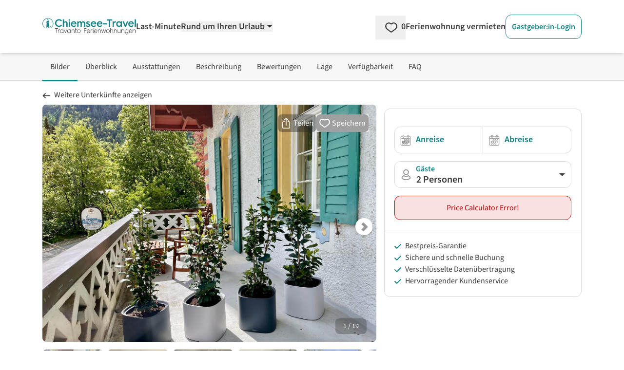

--- FILE ---
content_type: text/html; charset=utf-8
request_url: https://www.google.com/recaptcha/api2/aframe
body_size: 267
content:
<!DOCTYPE HTML><html><head><meta http-equiv="content-type" content="text/html; charset=UTF-8"></head><body><script nonce="yDCAjvh6ySQ2867eJMNuvw">/** Anti-fraud and anti-abuse applications only. See google.com/recaptcha */ try{var clients={'sodar':'https://pagead2.googlesyndication.com/pagead/sodar?'};window.addEventListener("message",function(a){try{if(a.source===window.parent){var b=JSON.parse(a.data);var c=clients[b['id']];if(c){var d=document.createElement('img');d.src=c+b['params']+'&rc='+(localStorage.getItem("rc::a")?sessionStorage.getItem("rc::b"):"");window.document.body.appendChild(d);sessionStorage.setItem("rc::e",parseInt(sessionStorage.getItem("rc::e")||0)+1);localStorage.setItem("rc::h",'1768618150855');}}}catch(b){}});window.parent.postMessage("_grecaptcha_ready", "*");}catch(b){}</script></body></html>

--- FILE ---
content_type: application/javascript
request_url: https://www.chiemsee-travel.de/_nuxt/DrKOft-8.js
body_size: 1078
content:
import{g as _}from"./DsBU89Ji.js";import{d as B,f as o,r as f,A as C,_ as E,N as A,o as m,g as p,K as N,h as e,Y as b,k,m as P,a4 as z}from"./DpVLWVs_.js";import{_ as I}from"./DlAUqK2U.js";const T={class:"relative inline-block w-full"},U=["for"],K={key:1,class:"absolute top-0 left-0 py-2 ml-3 h-full flex items-center"},M=["id","name","aria-label","value"],R=B({__name:"UiSelect",props:{design:{type:String,default:"normal"},label:{type:String,default:null},title:{type:String,default:""},labelPosition:{type:String,default:"inside"},name:{type:String,default:""},ariaLabel:{type:String,default:""},id:{type:String,default:_},modelValue:{type:[String,Number,Array],default:""},error:{type:Boolean,default:!1},errorLevel:{type:String,default:"error"},width:{type:String,default:"w-full"}},emits:["update:modelValue"],setup(r){const l=r,g=o(()=>l.label==="normal"),x=o(()=>l.label==="up"),L=o(()=>l.labelPosition==="top"),d=o(()=>l.labelPosition==="inside"),n=o(()=>l.design==="normal"),a=o(()=>l.design==="slim"),$=o(()=>l.design==="pill"),i=o(()=>l.design==="xs"),v=o(()=>l.design==="greypill"),u=f(null),s=f(!1),c=f(!1);C(()=>{window.addEventListener("scroll",y);const t=u.value;t.value=l.modelValue,t.addEventListener("blur",h)}),E(()=>{window.removeEventListener("scroll",y),u.value.removeEventListener("blur",h)});const V=()=>{c.value||(s.value=!s.value)},y=()=>{s.value=!1},h=()=>{s.value=!1};return A(()=>l.modelValue,()=>{c.value=!0,s.value=!1,setTimeout(()=>{c.value=!1},0)}),(t,S)=>(m(),p("div",T,[t.$slots.label?(m(),p("label",{key:0,for:r.id,class:N([{"mb-1 block font-semibold":e(L)},{"absolute -mt-3 ml-4":e(x)&&e(d)},{"absolute text-petrol-500 font-semibold mt-1 ml-11":e(g)&&e(d)&&t.$slots.icon},{"absolute text-petrol-500 font-semibold mt-1 ml-4":e(g)&&e(d)&&!t.$slots.icon}])},[b(t.$slots,"label",{},void 0,!0)],10,U)):k("",!0),t.$slots.icon?(m(),p("span",K,[b(t.$slots,"icon",{},void 0,!0)])):k("",!0),P("select",z({id:r.id,ref_key:"select",ref:u},{title:l.title||void 0},{name:r.name,"aria-label":l.ariaLabel,value:r.modelValue,class:[{"border-cta-700 bg-cta-50":l.error&&l.errorLevel==="error"},{"border-neutral-200 bg-white":!l.error&&!e(v)},{"border-petrol-500 bg-petrol-50":l.error&&l.errorLevel==="info"},{"custom-select border-neutral-200 bg-neutral-25 rounded-full border focus:border-neutral-200 focus:ring-1 focus:ring-transparent font-semibold text-left focus:outline-none custom-select-fontsize cursor-pointer":e(v)},{"custom-select border text-left custom-select-fontsize cursor-pointer rounded-xl":e(n)||e(a)||e(i)},{"pl-11 pr-8":t.$slots.icon},{"pl-4 pr-8":!t.$slots.icon},{"pt-6 pb-1 font-semibold text-xl rounded-xl h-[55px]":l.label&&e(n)},{"py-0 rounded-md":e(i)},{"py-2":e(a)},{"py-3 h-[51.59px] rounded-full focus:outline-none focus:border-petrol-500 focus:ring-1 focus:ring-petrol-500":e($)},{"py-3 h-[55px] rounded-lg":e(n)&&!l.label},{"select-active":e(s)&&(e(n)||e(a)||e(i))},{"select-no-active":!e(s)&&(e(n)||e(a)||e(i))},l.width],onChange:S[0]||(S[0]=w=>{t.$emit("update:modelValue",w.target.options[w.target.selectedIndex]._value)}),onClick:V}),[b(t.$slots,"default",{},void 0,!0)],16,M)]))}}),q=I(R,[["__scopeId","data-v-9a39fe6b"]]);export{q as _};


--- FILE ---
content_type: application/javascript
request_url: https://www.chiemsee-travel.de/_nuxt/Bsez3NqX.js
body_size: 803
content:
import{d as x,v as S,f as i,r as g,N as p,o as c,g as m,Y as w,k as v,G as k,H as T,m as N,K as B,t as f,h as C}from"./DpVLWVs_.js";import{g as P}from"./DsBU89Ji.js";const U={class:"relative inline-block w-full"},V=["for"],j=["id","name","rows","placeholder"],F={key:1,class:"text-right text-sm mt-1"},$=x({__name:"UiTextarea",props:{design:{type:String,default:"normal"},label:{type:String,default:""},labelPosition:{type:String,default:"top"},id:{type:String,default:P},inputstyle:{type:String,default:""},placeholder:{type:String,default:""},name:{type:String,default:""},rows:{type:String,default:"10"},modelvalue:{type:String,default:""},error:{type:Boolean,default:!1},maxlength:{type:Number,default:null}},emits:["update:modelvalue"],setup(e,{emit:o}){const t=e,d=S("UiTextarea").translate,s=i(()=>t.design==="normal"),u=i(()=>t.design==="slim"),r=i(()=>t.labelPosition==="top"),l=g(t.modelvalue),a=i(()=>t.maxlength?t.maxlength-l.value.length:""),y=o;return p(l,n=>{y("update:modelvalue",n)}),p(()=>t.modelvalue,n=>{l.value=n}),(n,h)=>(c(),m("div",U,[n.$slots.label&&r.value?(c(),m("label",{key:0,for:e.id,class:"mb-1 block font-semibold"},[w(n.$slots,"label")],8,V)):v("",!0),k(N("textarea",{id:e.id,"onUpdate:modelValue":h[0]||(h[0]=b=>l.value=b),name:e.name,rows:e.rows,class:B([{"py-3":s.value},{"py-2":u.value},{"rounded-xl":!t.inputstyle},{"border-neutral-200 bg-white":!e.error},{"border-cta-700 bg-cta-50":e.error},"border text-left w-full px-4 focus:outline-none focus:border-petrol-500 focus:ring-1 focus:ring-petrol-500",t.inputstyle]),placeholder:e.placeholder},null,10,j),[[T,l.value]]),e.maxlength?(c(),m("div",F,f(a.value)+" / "+f(e.maxlength)+" "+f(C(d)("chars_left")),1)):v("",!0)]))}}),z=e=>{const o=g(!1),t=g(null);function d(s,u=!1){o.value=!0;const r={};let l;u?l=s:(r["Content-Type"]="application/json",l=JSON.stringify(s)),fetch(e,{method:"POST",headers:r,body:l}).then(a=>a.json()).then(a=>{o.value=!1,t.value=a}).catch(a=>{o.value=!1,console.error("Fetch error: ",a)})}return{data:t,pending:o,refresh:d}};export{$ as _,z as u};


--- FILE ---
content_type: application/javascript
request_url: https://www.chiemsee-travel.de/_nuxt/CTE4eUsy.js
body_size: 734
content:
import{d as g,f as e,o as u,i as b,y as _,Y as C,K as v,h as s,j as S}from"./DpVLWVs_.js";const j=g({__name:"UiHeadline",props:{type:{type:String,default:"div"},design:{type:String,default:"h1"}},setup(n){const t=n,o=e(()=>t.type==="h1"),h=e(()=>t.type==="h2"),d=e(()=>t.type==="h3"),l=e(()=>t.type==="h4"),a=e(()=>t.type==="h5"),i=e(()=>t.type==="h6"),c=e(()=>t.design==="h1"),p=e(()=>t.design==="h2"),m=e(()=>t.design==="h3"),r=e(()=>t.design==="h4"),x=e(()=>t.design==="h5"),f=e(()=>t.design==="h6");return(y,k)=>(u(),b(S(s(o)?"h1":s(h)?"h2":s(d)?"h3":s(l)?"h4":s(a)?"h5":s(i)?"h6":"div"),{class:v([{"text-3xl md:text-5xl font-bold":s(c)},{"text-2xl md:text-4xl font-semibold":s(p)},{"text-xl md:text-2xl font-semibold":s(m)},{"text-lg font-semibold":s(r)},{"text-base font-semibold":s(x)},{"text-base font-semibold":s(f)}])},{default:_(()=>[C(y.$slots,"default")]),_:3},8,["class"]))}});export{j as _};


--- FILE ---
content_type: application/javascript
request_url: https://www.chiemsee-travel.de/_nuxt/Bl8pcsAW.js
body_size: 551
content:
import{d as g,f as r,o as p,g as u,Y as i,K as b,h as t}from"./DpVLWVs_.js";const x=g({__name:"UiAlert",props:{design:{type:String,default:"neutral"}},setup(s){const e=s,n=r(()=>e.design==="neutral"),o=r(()=>e.design==="info"),a=r(()=>e.design==="error"),c=r(()=>e.design==="success"),l=r(()=>e.design==="successV2");return(d,f)=>(p(),u("div",{role:"alert",class:b([{"border-neutral-100 bg-neutral-100 text-neutral-800 p-4":t(n)},{"border-petrol-500 bg-petrol-50 text-petrol-500 p-3":t(o)},{"border-cta-700 bg-cta-50 text-cta-700 p-3":t(a)},{"border-green-500 bg-green-100 text-green-500 p-3":t(c)},{"border-green-500 bg-green-50 text-green-500 p-4":t(l)},"border rounded-xl"])},[i(d.$slots,"default")],2))}});export{x as _};
